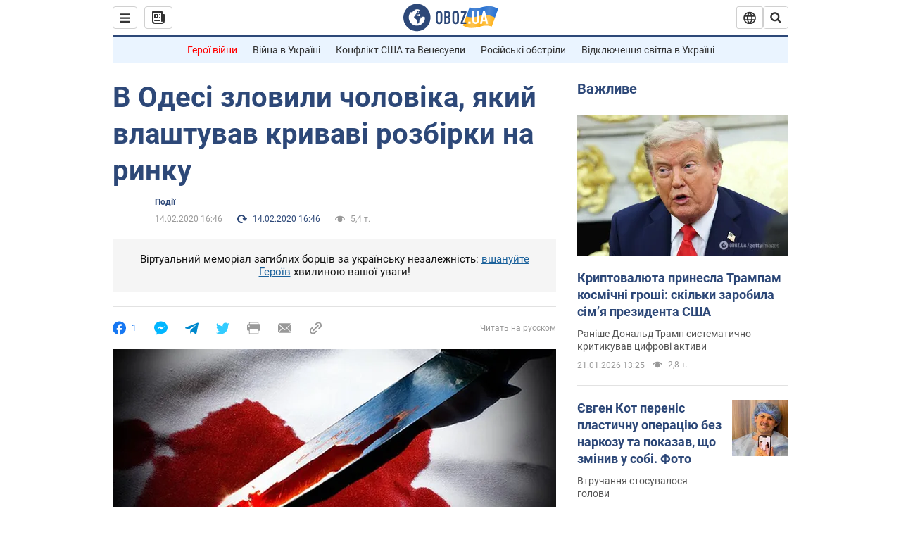

--- FILE ---
content_type: application/x-javascript; charset=utf-8
request_url: https://servicer.idealmedia.io/1418748/1?nocmp=1&sessionId=6970e9a1-0825b&sessionPage=1&sessionNumberWeek=1&sessionNumber=1&scale_metric_1=64.00&scale_metric_2=256.00&scale_metric_3=100.00&cbuster=1769007520965807710337&pvid=e5224a4c-db3c-4685-89c0-d894d1cb7361&implVersion=11&lct=1763555100&mp4=1&ap=1&consentStrLen=0&wlid=c1f96bc4-ccae-4b77-971b-838444403829&uniqId=042fe&niet=4g&nisd=false&evt=%5B%7B%22event%22%3A1%2C%22methods%22%3A%5B1%2C2%5D%7D%2C%7B%22event%22%3A2%2C%22methods%22%3A%5B1%2C2%5D%7D%5D&pv=5&jsv=es6&dpr=1&hashCommit=cbd500eb&apt=2020-02-14T16%3A46%3A00&tfre=3990&w=0&h=1&tl=150&tlp=1&sz=0x1&szp=1&szl=1&cxurl=https%3A%2F%2Fincident.obozrevatel.com%2Fukr%2Fodesa%2Faccident%2Fv-odesi-zlovili-cholovika-yakij-vlashtuvav-krivavi-rozbirki-na-rinku.htm&ref=&lu=https%3A%2F%2Fincident.obozrevatel.com%2Fukr%2Fodesa%2Faccident%2Fv-odesi-zlovili-cholovika-yakij-vlashtuvav-krivavi-rozbirki-na-rinku.htm
body_size: 931
content:
var _mgq=_mgq||[];
_mgq.push(["IdealmediaLoadGoods1418748_042fe",[
["champion.com.ua","11963754","1","Сабо назвав майбутню зірку київського Динамо","Екстренер Динамо та збірної України Йожеф Сабо вважає, що нападник \"біло-синіх\" Матвій Пономаренко зможе закріпитися в основному складі команди та має гарне майбутнє","0","","","","KMxBI48OKVOacleg9ePpL6pzu3TagQdq9bnAK0urFrdKLdfngGlto9qxGjRgYmxhJP9NESf5a0MfIieRFDqB_Kldt0JdlZKDYLbkLtP-Q-VWDmylBTCmNGw7H775MfBT",{"i":"https://s-img.idealmedia.io/n/11963754/45x45/423x0x1075x1075/aHR0cDovL2ltZ2hvc3RzLmNvbS90LzY4NzA0MS80OGQ1ODNmOWFmY2EyMGFlOThmM2FmYTM1MDA2ODIyYy5qcGVn.webp?v=1769007521-TrAR-0JrxK-2nAgWKE2KdNLKLDmhmR7D5KDXTEJ4Oqc","l":"https://clck.idealmedia.io/pnews/11963754/i/1298901/pp/1/1?h=KMxBI48OKVOacleg9ePpL6pzu3TagQdq9bnAK0urFrdKLdfngGlto9qxGjRgYmxhJP9NESf5a0MfIieRFDqB_Kldt0JdlZKDYLbkLtP-Q-VWDmylBTCmNGw7H775MfBT&utm_campaign=obozrevatel.com&utm_source=obozrevatel.com&utm_medium=referral&rid=ac73fb4f-f6d9-11f0-a899-d404e6f98490&tt=Direct&att=3&afrd=296&iv=11&ct=1&gdprApplies=0&muid=q0lFw8l2TlW6&st=-300&mp4=1&h2=RGCnD2pppFaSHdacZpvmnoTb7XFiyzmF87A5iRFByjtkApNTXTADCUxIDol3FKO5_5gowLa8haMRwNFoxyVg8A**","adc":[],"sdl":0,"dl":"","category":"Спорт","dbbr":0,"bbrt":0,"type":"e","media-type":"static","clicktrackers":[],"cta":"Читати далі","cdt":"","tri":"ac740df9-f6d9-11f0-a899-d404e6f98490","crid":"11963754"}],],
{"awc":{},"dt":"desktop","ts":"","tt":"Direct","isBot":1,"h2":"RGCnD2pppFaSHdacZpvmnoTb7XFiyzmF87A5iRFByjtkApNTXTADCUxIDol3FKO5_5gowLa8haMRwNFoxyVg8A**","ats":0,"rid":"ac73fb4f-f6d9-11f0-a899-d404e6f98490","pvid":"e5224a4c-db3c-4685-89c0-d894d1cb7361","iv":11,"brid":32,"muidn":"q0lFw8l2TlW6","dnt":2,"cv":2,"afrd":296,"consent":true,"adv_src_id":39175}]);
_mgqp();
